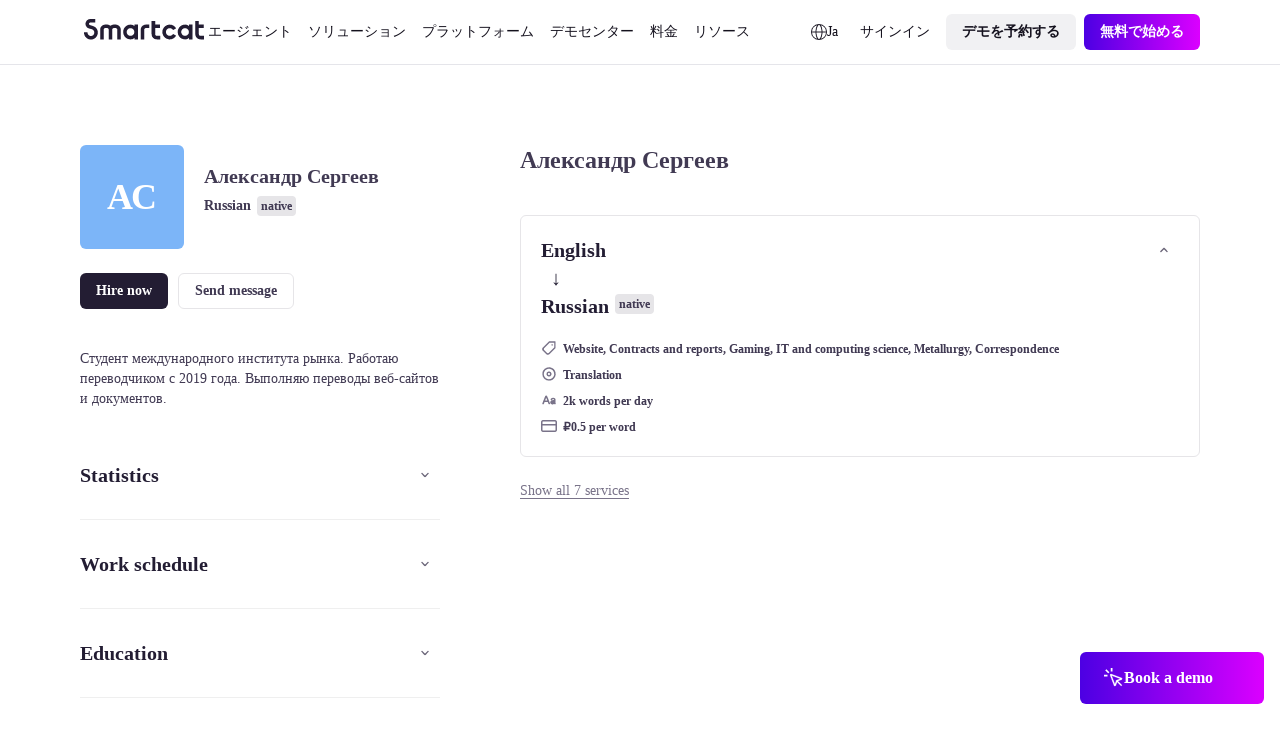

--- FILE ---
content_type: text/javascript; charset=utf-8
request_url: https://ja.smartcat.com/_nuxt/index.UA9mKzF2.js
body_size: 690
content:
const l=["smartcat","bot","spyder","crawler","2ip bot","botsawario.com","duckassistbot","duckduckbot","kozmonavt.ml","Mattermost-Bot","complaintsmediatoolkit","openai.com/bot","claudebotanthropic","openai.com/gptbot","perplexity-bot","perplexitybot","kube-probe","YisouSpider","yisouspider"],s=["Mozilla/4.0 compatible MSIE 7.0 Windows NT 10.0 Win64 x64 Trident/7.0 .NET4.0C .NET4.0E .NET CLR 2.0.50727 .NET CLR 3.0.30729 .NET CLR 3.5.30729 ms-office","Mozilla/4.0 compatible MSIE 7.0 Windows NT 10.0 Win64 x64 Trident/7.0 .NET4.0C .NET4.0E Tablet PC 2.0 Zoom 3.6.0 ms-office","Mozilla/4.0 compatible MSIE 7.0 Windows NT 10.0 Win64 x64 Trident/7.0 .NET4.0C .NET4.0E Zoom 3.6.0 ms-office","Mozilla/4.038533357 Mozilla/4.0 compatible MSIE 7.0 Windows NT 5.1 QQBrowser/6.0","Mozilla/4.049897920 Mozilla/4.0 compatible MSIE 6.0 Windows NT 5.1 SV1 .NET CLR 2.0.50727 .NET CLR 3.0.04506.648 .NET CLR 3.0.4506.2152 .NET CLR 3.5.30729","Mozilla/4.054101423 Mozilla/4.0 compatible MSIE 9.0 Windows NT 6.1","Mozilla/4.074482891 Mozilla/4.0 compatible MSIE 8.0 Windows NT 6.1 Trident/4.0","Mozilla/5.0 AppleWebKit/537.36 KHTML like Gecko compatible bingbot/2.0 http://www.bing.com/bingbot.htm Chrome/116.0.1938.76 Safari/537.36","MQQBrowser/26 Mozilla/5.0 Linux U Android 4.4.2 zh-cn MB200 Build/GRJ22 CyanogenMod-7 AppleWebKit/533.1 KHTML like Gecko Version/4.0","Mobile Safari/533.1 compatible Sogou web spider/4.0 http://www.sogou.com/docs/help/webmasters.htm07"];function c(o){if(!o)return!1;const t=String(o).toLowerCase();return!!(l.some(e=>t.includes(e))||s.some(e=>o.includes(e)))}const a=[".json",".py",".txt",".yaml",".png",".gif",".jpg",".jpeg",".php",".jsp",".js","env"];function d(o){if(!o)return!1;const t=String(encodeURIComponent(o)).toLowerCase();return a.some(e=>t.includes(e))}function p(o){if(!o)return null;const t=encodeURIComponent(o).toLowerCase();if(t.includes(".smartcta.com"))return{id:"bot",server:"none"};if(t.includes("land=")){const e=t.match(/land=([^&]+)/);if(e&&e[1]){const[i,n]=String(e[1]).split("_");if(i&&n)return{id:n,server:i}}return{id:"bot",server:"none"}}return null}const r={id:"bot",server:"none",sc_device_id:"botxxxxx-xxxx-xxxx-xxxx-xxxxxxxxxbot"};function u({userAgent:o,urlSearch:t,referer:e}){if(c(o)||d(t))return r;const i=p(e);return i||null}export{u as d};
